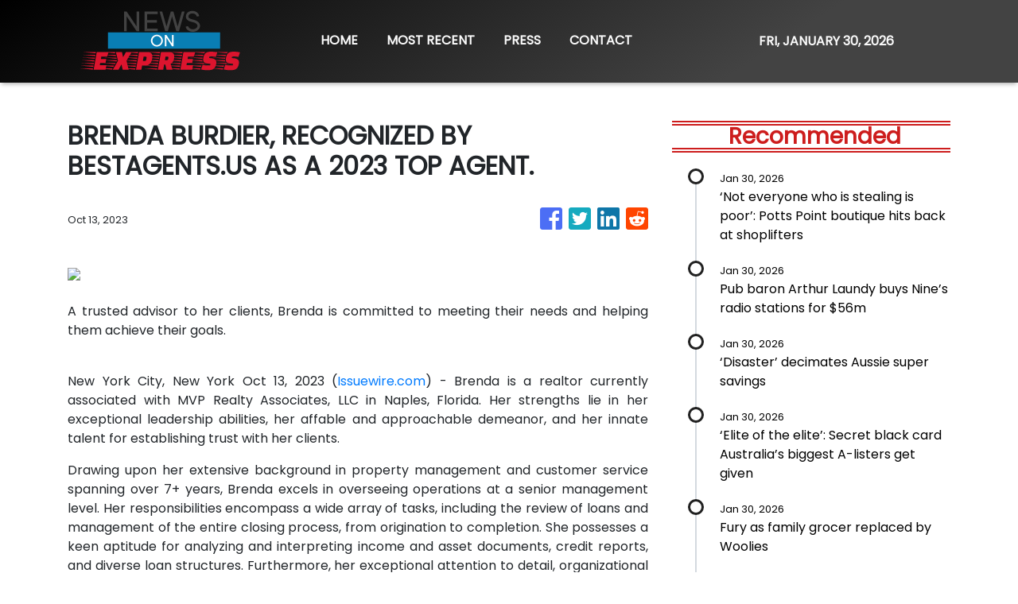

--- FILE ---
content_type: text/html; charset=utf-8
request_url: https://us-central1-vertical-news-network.cloudfunctions.net/get/fetch-include-rss
body_size: 22083
content:
[
  {
    "id": 113163831,
    "title": "‘Not everyone who is stealing is poor’: Potts Point boutique hits back at shoplifters",
    "summary": "In one of Sydney’s most ritzy areas, a fed-up store owner has unleashed over a grim trend plaguing retailers, with his claims going viral.",
    "slug": "not-everyone-who-is-stealing-is-poor-potts-point-boutique-hits-back-at-shoplifters",
    "link": "https://www.news.com.au/finance/business/retail/not-everyone-who-is-stealing-is-poor-potts-point-boutique-hits-back-at-shoplifters/news-story/b65da68c0a2c0676165cfde5d76b3d2c?from=rss-basic",
    "date_published": "2026-01-30T14:04:47.000Z",
    "images": "https://content.api.news/v3/images/bin/7bf98a12539df19c23aabd84227a2bc4?width=320",
    "categories": "353,577,598,1155,1157,1158,1245,1941,1962",
    "img_id": "0",
    "caption": "",
    "country": "Australia",
    "source_type": "rss",
    "source": "news.com.au"
  },
  {
    "id": 113151809,
    "title": "Pub baron Arthur Laundy buys Nine’s radio stations for $56m",
    "summary": "Billionaire Arthur Laundy is the surprise buyer of Nine’s radio stable, after shelling out a whopping $56m for the talkback stations.",
    "slug": "pub-baron-arthur-laundy-buys-nines-radio-stations-for-56m",
    "link": "https://www.news.com.au/finance/business/media/sydney-pub-baron-arthur-laundy-buys-nine-radio/news-story/679e735a5039c2c7e3c67345b3d9dd4e?from=rss-basic",
    "date_published": "2026-01-30T14:04:47.000Z",
    "images": "https://content.api.news/v3/images/bin/5b0f2f3bbe00be4fa853aa86d4189423?width=320",
    "categories": "353,577,598,1155,1157,1158,1245,1941,1962",
    "img_id": "0",
    "caption": "",
    "country": "Australia",
    "source_type": "rss",
    "source": "news.com.au"
  },
  {
    "id": 113131141,
    "title": "‘Disaster’ decimates Aussie super savings",
    "summary": "There are thousands of Australians who have lost savings and may never recover their money.",
    "slug": "disaster-decimates-aussie-super-savings",
    "link": "https://www.news.com.au/finance/its-all-gone-man-devastated-as-1bn-superannuation-collapse-wipes-out-savings/news-story/904d8c2f87d31393557671d184321a92?from=rss-basic",
    "date_published": "2026-01-30T14:04:47.000Z",
    "images": "https://content.api.news/v3/images/bin/386748ab0612f094f17312ace877bed7?width=320",
    "categories": "353,577,598,1155,1157,1158,1245,1941,1962",
    "img_id": "0",
    "caption": "",
    "country": "Australia",
    "source_type": "rss",
    "source": "news.com.au"
  },
  {
    "id": 113076146,
    "title": "‘Elite of the elite’: Secret black card Australia’s biggest A-listers get given",
    "summary": "An insider has revealed the secret black card that only Australia’s most privileged are able to get their rich little hands on.",
    "slug": "elite-of-the-elite-secret-black-card-australias-biggest-alisters-get-given",
    "link": "https://www.news.com.au/finance/culture/australian-culture/elite-of-the-elite-secret-black-card-australias-biggest-alisters-get-given/news-story/904878d857adaf84dbd8d2a68673dbac?from=rss-basic",
    "date_published": "2026-01-30T14:04:47.000Z",
    "images": "https://content.api.news/v3/images/bin/6e3a3f07fafcb096f1ef84756bf7aedd?width=320",
    "categories": "353,577,598,1155,1157,1158,1245,1941,1962",
    "img_id": "0",
    "caption": "",
    "country": "Australia",
    "source_type": "rss",
    "source": "news.com.au"
  },
  {
    "id": 113064079,
    "title": "Fury as family grocer replaced by Woolies",
    "summary": "A popular family-owned supermarket is being kicked out of a shopping centre and replaced by Woolworths, with the supermarket’s boss declaring “loyalty is dead”.",
    "slug": "fury-as-family-grocer-replaced-by-woolies",
    "link": "https://www.news.com.au/finance/business/retail/loyalty-is-dead-fury-as-family-grocer-drakes-booted-and-replaced-by-woolworths-after-20-years/news-story/fb379e45c6bb4cc6e3da6dd6cc8cc0f6?from=rss-basic",
    "date_published": "2026-01-30T14:04:47.000Z",
    "images": "https://content.api.news/v3/images/bin/1250c8ceb7154ed64290d6bef391845e?width=320",
    "categories": "353,577,598,1155,1157,1158,1245,1941,1962",
    "img_id": "0",
    "caption": "",
    "country": "Australia",
    "source_type": "rss",
    "source": "news.com.au"
  },
  {
    "id": 113048189,
    "title": "‘Here we go again’: The inflation fight isn’t over",
    "summary": "The inflation genie has escaped again, prompting experts to warn households face thousands more in costs and interest rate hikes.",
    "slug": "here-we-go-again-the-inflation-fight-isnt-over",
    "link": "https://www.news.com.au/finance/money/spending/cost-of-living-pain-to-worsen-as-key-inflation-figure-sparks-rate-hike-fears/news-story/c74bd48f4cd2a7f4742d10f78e781216?from=rss-basic",
    "date_published": "2026-01-30T14:04:47.000Z",
    "images": "https://content.api.news/v3/images/bin/b4e84d24ec8d7ac9cc0419b32884707a?width=320",
    "categories": "353,577,598,1155,1157,1158,1245,1941,1962",
    "img_id": "0",
    "caption": "",
    "country": "Australia",
    "source_type": "rss",
    "source": "news.com.au"
  },
  {
    "id": 113004957,
    "title": "‘Always by other women’: Aussie CEO reveals gross comments she gets",
    "summary": "A CEO has revealed the grim comments she receives that have absolutely nothing to do with the way she runs her business.",
    "slug": "always-by-other-women-aussie-ceo-reveals-gross-comments-she-gets",
    "link": "https://www.news.com.au/finance/culture/australian-culture/always-by-other-women-aussie-ceo-reveals-gross-comments-she-receives/news-story/7e452ecb1f5c69b3cfe35846c5e6ec3b?from=rss-basic",
    "date_published": "2026-01-30T14:04:47.000Z",
    "images": "https://content.api.news/v3/images/bin/2f03cf852faa5d2f2412c8138b83e81e?width=320",
    "categories": "353,577,598,1155,1157,1158,1245,1941,1962",
    "img_id": "0",
    "caption": "",
    "country": "Australia",
    "source_type": "rss",
    "source": "news.com.au"
  },
  {
    "id": 113004956,
    "title": "Outrage at hate speech double standard after Invasion Day protester calls for ‘white genocide’",
    "summary": "An elderly woman who was verbally abused by an Invasion Day protester says the incident exposed a glaring double standard.",
    "slug": "outrage-at-hate-speech-double-standard-after-invasion-day-protester-calls-for-white-genocide",
    "link": "https://www.news.com.au/finance/culture/australian-culture/outrage-at-hate-speech-double-standard-after-invasion-day-protester-calls-for-white-genocide/news-story/54ff8946a2002736c59dd6adf4211689?from=rss-basic",
    "date_published": "2026-01-30T14:04:47.000Z",
    "images": "https://content.api.news/v3/images/bin/7676f259b9a17e92872a414155948f82?width=320",
    "categories": "353,577,598,1155,1157,1158,1245,1941,1962",
    "img_id": "0",
    "caption": "",
    "country": "Australia",
    "source_type": "rss",
    "source": "news.com.au"
  },
  {
    "id": 113004955,
    "title": "‘She is a copy’: Something odd is happening with the Beckham boys",
    "summary": "Something odd is happening with the Beckham boys – and I’m not talking about Brooklyn refusing to speak to them.",
    "slug": "she-is-a-copy-something-odd-is-happening-with-the-beckham-boys",
    "link": "https://www.news.com.au/finance/culture/australian-culture/she-is-a-copy-something-odd-is-happening-with-the-beckham-boys/news-story/eb0f5c6926550fc9ef2f55999fedc0e4?from=rss-basic",
    "date_published": "2026-01-30T14:04:47.000Z",
    "images": "https://content.api.news/v3/images/bin/2b914fe42ff3d36387a8da9a7a5f3903?width=320",
    "categories": "353,577,598,1155,1157,1158,1245,1941,1962",
    "img_id": "0",
    "caption": "",
    "country": "Australia",
    "source_type": "rss",
    "source": "news.com.au"
  },
  {
    "id": 113004954,
    "title": "CommBank hit by major app outage",
    "summary": "Reports have emerged that Australia’s largest bank has an outage on its banking app, while another bank apologised for payment issues.",
    "slug": "commbank-hit-by-major-app-outage",
    "link": "https://www.news.com.au/finance/money/commonwealth-bank-app-suffers-huge-outage/news-story/db453c1bf36f5df9726ed636adf7c62e?from=rss-basic",
    "date_published": "2026-01-30T14:04:47.000Z",
    "images": "https://content.api.news/v3/images/bin/3b433d5131a923fc62ce66bdfe16e8a9?width=320",
    "categories": "353,577,598,1155,1157,1158,1245,1941,1962",
    "img_id": "0",
    "caption": "",
    "country": "Australia",
    "source_type": "rss",
    "source": "news.com.au"
  },
  {
    "id": 112993844,
    "title": "Brutal $2k blow to household budgets",
    "summary": "Cash-strapped mortgage holders are being warned they may need to find $2192 more a year, as inflation becomes “uncomfortably high”.",
    "slug": "brutal-2k-blow-to-household-budgets",
    "link": "https://www.news.com.au/finance/economy/interest-rates/grim-inflation-reading-for-cashstrapped-mortgage-holders/news-story/10706f16fe3672b681f33eb661ea2dd4?from=rss-basic",
    "date_published": "2026-01-30T14:04:47.000Z",
    "images": "https://content.api.news/v3/images/bin/fa89a1f5f6291bc29ea11da71eaed6ae?width=320",
    "categories": "353,577,598,1155,1157,1158,1245,1941,1962",
    "img_id": "0",
    "caption": "",
    "country": "Australia",
    "source_type": "rss",
    "source": "news.com.au"
  },
  {
    "id": 112982118,
    "title": "AI fuels record job cuts as top firms slash thousands of roles",
    "summary": "AI has triggered the highest workforce cuts since the financial crisis, with one CEO warning government bans may have to be introduced.",
    "slug": "ai-fuels-record-job-cuts-as-top-firms-slash-thousands-of-roles",
    "link": "https://www.news.com.au/finance/work/ai-fuels-record-job-cuts-as-top-firms-slash-thousands-of-roles/news-story/709124ad31cc7d6c61da7f8d500f5ac9?from=rss-basic",
    "date_published": "2026-01-30T14:04:47.000Z",
    "images": "https://content.api.news/v3/images/bin/201f364c7f99f0258f1381efdacf10ad?width=320",
    "categories": "353,577,598,1155,1157,1158,1245,1941,1962",
    "img_id": "0",
    "caption": "",
    "country": "Australia",
    "source_type": "rss",
    "source": "news.com.au"
  },
  {
    "id": 112982117,
    "title": "Aussie dollar skyrockets in global madness",
    "summary": "The Australian dollar has rocketed to its highest level since February 2023 amid chaotic global financial movement.",
    "slug": "aussie-dollar-skyrockets-in-global-madness",
    "link": "https://www.news.com.au/finance/economy/interest-rates/mortgage-holders-warned-make-or-break-inflation-figure-could-trigger-multiple-interest-rate-rises/news-story/1361c251c797a09537a64f8e57baa7d1?from=rss-basic",
    "date_published": "2026-01-30T14:04:47.000Z",
    "images": "https://content.api.news/v3/images/bin/3558fb8d41c6344d22468633c932efbf?width=320",
    "categories": "353,577,598,1155,1157,1158,1245,1941,1962",
    "img_id": "0",
    "caption": "",
    "country": "Australia",
    "source_type": "rss",
    "source": "news.com.au"
  },
  {
    "id": 112946325,
    "title": "What Australians are ditching in 2026 after overspending regret",
    "summary": "One in 3 Australians feel guilty about their 2025 spending as new research reveals the nation’s top financial priority has shifted in an “unexpected” direction.",
    "slug": "what-australians-are-ditching-in-2026-after-overspending-regret",
    "link": "https://www.news.com.au/finance/money/spending/what-australians-are-ditching-in-2026-after-overspending-regret/news-story/e0dcbd7d9b99bdc8bb5289ee9a46effe?from=rss-basic",
    "date_published": "2026-01-30T14:04:47.000Z",
    "images": "https://content.api.news/v3/images/bin/5913a3e1db14b49f601d885d1f879725?width=320",
    "categories": "353,577,598,1155,1157,1158,1245,1941,1962",
    "img_id": "0",
    "caption": "",
    "country": "Australia",
    "source_type": "rss",
    "source": "news.com.au"
  },
  {
    "id": 112945305,
    "title": "‘F*** your flag’: Man tells couple at Australia Day picnic ‘I hope the white genocide does happen’",
    "summary": "A man in an Aboriginal flag T-shirt has been filmed telling a woman attending an Australia Day event “I hope the white genocide does happen” in a foul-mouthed tirade.",
    "slug": "f-your-flag-man-tells-couple-at-australia-day-picnic-i-hope-the-white-genocide-does-happen",
    "link": "https://www.news.com.au/finance/culture/australian-culture/f-your-flag-man-tells-couple-at-australia-day-picnic-i-hope-the-white-genocide-does-happen/news-story/82faa099359e05182e483fb785c0125f?from=rss-basic",
    "date_published": "2026-01-30T14:04:47.000Z",
    "images": "https://content.api.news/v3/images/bin/3df2059c52fc9c1da70a351c568d54d6?width=320",
    "categories": "353,577,598,1155,1157,1158,1245,1941,1962",
    "img_id": "0",
    "caption": "",
    "country": "Australia",
    "source_type": "rss",
    "source": "news.com.au"
  },
  {
    "id": 112934523,
    "title": "‘What?’: Gross response to Aussie astronaut",
    "summary": "Our first-ever qualified female astronaut Katherine Bennell-Pegg being crowned Australian of the Year has sparked backlash, exposing a depressing norm.",
    "slug": "what-gross-response-to-aussie-astronaut",
    "link": "https://www.news.com.au/finance/culture/australian-culture/what-is-the-go-gross-response-to-2026-australian-of-the-year-katherine-bennellpegg/news-story/3c30bb12febcdd8fdd2f5f573b6b25fc?from=rss-basic",
    "date_published": "2026-01-30T14:04:47.000Z",
    "images": "https://content.api.news/v3/images/bin/99468838dd5d331d8c5329d0213fc1db?width=320",
    "categories": "353,577,598,1155,1157,1158,1245,1941,1962",
    "img_id": "0",
    "caption": "",
    "country": "Australia",
    "source_type": "rss",
    "source": "news.com.au"
  },
  {
    "id": 112924289,
    "title": "‘Are we in India?’: NSW Premier Chris Minns celebrates ‘Happy India Republic Day’ on January 26",
    "summary": "NSW Premier Chris Minns has been roasted for celebrating “India Republic Day” before Australia Day on January 26.",
    "slug": "are-we-in-india-nsw-premier-chris-minns-celebrates-happy-india-republic-day-on-january-26",
    "link": "https://www.news.com.au/finance/culture/australian-culture/are-we-in-india-nsw-premier-chris-minns-celebrates-happy-india-republic-day-on-january-26/news-story/117fc084d914e9dd3dc6f0429e144f60?from=rss-basic",
    "date_published": "2026-01-30T14:04:47.000Z",
    "images": "https://content.api.news/v3/images/bin/60cf880a08d2abe4265aea579bd5cbbb?width=320",
    "categories": "353,577,598,1155,1157,1158,1245,1941,1962",
    "img_id": "0",
    "caption": "",
    "country": "Australia",
    "source_type": "rss",
    "source": "news.com.au"
  },
  {
    "id": 112912160,
    "title": "‘A child colony’: Katter reignites republic debate",
    "summary": "A veteran politician has launched a scathing attack on Australia’s ties to the British monarchy, declaring the nation must stop being “sycophantic to England” and grow up.",
    "slug": "a-child-colony-katter-reignites-republic-debate",
    "link": "https://www.news.com.au/finance/culture/australian-culture/still-treating-ourselves-as-a-colony-bob-katter-fires-up-republic-debate/news-story/93fa748559eb0c92fd754b23d2bc29ec?from=rss-basic",
    "date_published": "2026-01-30T14:04:47.000Z",
    "images": "https://content.api.news/v3/images/bin/4ad7249f67a087535330941c3c3ba28d?width=320",
    "categories": "353,577,598,1155,1157,1158,1245,1941,1962",
    "img_id": "0",
    "caption": "",
    "country": "Australia",
    "source_type": "rss",
    "source": "news.com.au"
  },
  {
    "id": 112892781,
    "title": "‘Idyllic vision’: Stunning 4K footage of Australia in the 1960s used to entice migrants",
    "summary": "Remarkable footage showcasing daily life in Australia in the 1960s — used as a ‘marketing tool’ to attract mostly British migrants — has been restored in 4K.",
    "slug": "idyllic-vision-stunning-4k-footage-of-australia-in-the-1960s-used-to-entice-migrants",
    "link": "https://www.news.com.au/finance/culture/australian-culture/idyllic-vision-stunning-4k-footage-of-australia-in-the-1960s-used-to-entice-migrants/news-story/c361d02f2cd90e0adcba8cf2476412d2?from=rss-basic",
    "date_published": "2026-01-30T14:04:47.000Z",
    "images": "https://content.api.news/v3/images/bin/d760be7e5ad105d2c480a3c4f884e4d1?width=320",
    "categories": "353,577,598,1155,1157,1158,1245,1941,1962",
    "img_id": "0",
    "caption": "",
    "country": "Australia",
    "source_type": "rss",
    "source": "news.com.au"
  },
  {
    "id": 112892780,
    "title": "The Aussie jobs most at risk from AI as CEOs weigh in on the future of work",
    "summary": "Australia’s CEOs have revealed the job category they think will be slashed as their companies adopt AI over the next few years.",
    "slug": "the-aussie-jobs-most-at-risk-from-ai-as-ceos-weigh-in-on-the-future-of-work",
    "link": "https://www.news.com.au/finance/work/at-work/the-aussie-jobs-most-at-risk-from-ai-as-ceos-weigh-in-on-the-future-of-work/news-story/4beaa10b6affb4eaeec5aea911b6c101?from=rss-basic",
    "date_published": "2026-01-30T14:04:47.000Z",
    "images": "https://content.api.news/v3/images/bin/94ad3f39ee59d5e8377beb930c20edd3?width=320",
    "categories": "353,577,598,1155,1157,1158,1245,1941,1962",
    "img_id": "0",
    "caption": "",
    "country": "Australia",
    "source_type": "rss",
    "source": "news.com.au"
  },
  {
    "id": 112850543,
    "title": "Aussies share their honest views on the nation",
    "summary": "Australia Day is here and news.com.au has hit the streets to see how Aussies are really feeling today.",
    "slug": "aussies-share-their-honest-views-on-the-nation",
    "link": "https://www.news.com.au/finance/culture/australian-culture/aussies-share-their-honest-views-on-the-nation/news-story/2f561d9d24f134526afb83088297a0f0?from=rss-basic",
    "date_published": "2026-01-30T14:04:47.000Z",
    "images": "https://content.api.news/v3/images/bin/61d560647d36d8cf3879816a3a60fab4?width=320",
    "categories": "353,577,598,1155,1157,1158,1245,1941,1962",
    "img_id": "0",
    "caption": "",
    "country": "Australia",
    "source_type": "rss",
    "source": "news.com.au"
  },
  {
    "id": 112850542,
    "title": "The ‘most successful’ word in Aus history",
    "summary": "This word rose to popularity from out of nowhere and became embedded in Aussie culture. An OAM recipient says it is the most successful word in Australian history.",
    "slug": "the-most-successful-word-in-aus-history",
    "link": "https://www.news.com.au/finance/culture/australian-culture/is-this-the-most-successful-australian-word-in-history/news-story/25e9ecc7ff3b180842139946c164319f?from=rss-basic",
    "date_published": "2026-01-30T14:04:47.000Z",
    "images": "https://content.api.news/v3/images/bin/270845f72e71bbc97b566d68d1b1eb6b?width=320",
    "categories": "353,577,598,1155,1157,1158,1245,1941,1962",
    "img_id": "0",
    "caption": "",
    "country": "Australia",
    "source_type": "rss",
    "source": "news.com.au"
  },
  {
    "id": 112837989,
    "title": "‘Unreal’: Farmer’s huge Australia Day tribute stuns Aussies",
    "summary": "A South Australian farmer has turned heads after unveiling a massive tribute to the nation in his family’s paddock.",
    "slug": "unreal-farmers-huge-australia-day-tribute-stuns-aussies",
    "link": "https://www.news.com.au/finance/culture/australian-culture/unreal-farmers-huge-australia-day-tribute-stuns-aussies/news-story/61157aaf2a37cb2325446da80a8b5f2a?from=rss-basic",
    "date_published": "2026-01-30T14:04:47.000Z",
    "images": "https://content.api.news/v3/images/bin/a7bdf85f51f54465a840feea948e7fc1?width=320",
    "categories": "353,577,598,1155,1157,1158,1245,1941,1962",
    "img_id": "0",
    "caption": "",
    "country": "Australia",
    "source_type": "rss",
    "source": "news.com.au"
  },
  {
    "id": 112818269,
    "title": "‘F***ing great’: Karl blasts ‘woke’ Aussies",
    "summary": "Karl Stefanovic has launched a defence of Australia Day, declaring Australia a “f***ing great country,” blasting “woke” culture.",
    "slug": "fing-great-karl-blasts-woke-aussies",
    "link": "https://www.news.com.au/finance/culture/australian-culture/australia-is-a-fing-great-country-karl-stefanovic-slams-woke-culture/news-story/265b78f80f6759b542f0d883cc0f1cf0?from=rss-basic",
    "date_published": "2026-01-30T14:04:47.000Z",
    "images": "https://content.api.news/v3/images/bin/026e76b6587058643079f7838abcd4cc?width=320",
    "categories": "353,577,598,1155,1157,1158,1245,1941,1962",
    "img_id": "0",
    "caption": "",
    "country": "Australia",
    "source_type": "rss",
    "source": "news.com.au"
  },
  {
    "id": 112741930,
    "title": "Pauline Hanson defends ‘crude’ new movie",
    "summary": "Pauline Hanson has defended her new movie-length cartoon against “cancel culture”, after a scathing report revealed wild details of the animation.",
    "slug": "pauline-hanson-defends-crude-new-movie",
    "link": "https://www.news.com.au/finance/culture/inside-parliament/pauline-hanson-defends-crude-movielength-cartoon-after-scathing-report/news-story/b7f29ec2309fc7b7825dd87ef759cb58?from=rss-basic",
    "date_published": "2026-01-30T14:04:47.000Z",
    "images": "https://content.api.news/v3/images/bin/98e3835a8b7d56ad303d5bcb70aa2855?width=320",
    "categories": "353,577,598,1155,1157,1158,1245,1941,1962",
    "img_id": "0",
    "caption": "",
    "country": "Australia",
    "source_type": "rss",
    "source": "news.com.au"
  },
  {
    "id": 112731705,
    "title": "Littleproud refuses to answer question 5 times",
    "summary": "Nationals leader David Littleproud has repeatedly refused to answer a question about a reported “unhinged” demand he made to the Opposition Leader.",
    "slug": "littleproud-refuses-to-answer-question-5-times",
    "link": "https://www.news.com.au/finance/culture/inside-parliament/nationals-leader-david-littleproud-hounded-over-sussan-ley-phone-call-in-tense-interview/news-story/556dc0c5856e6c19131a33966149f284?from=rss-basic",
    "date_published": "2026-01-30T14:04:47.000Z",
    "images": "https://content.api.news/v3/images/bin/008bd4e553ed29aed848f7526939f2c5?width=320",
    "categories": "353,577,598,1155,1157,1158,1245,1941,1962",
    "img_id": "0",
    "caption": "",
    "country": "Australia",
    "source_type": "rss",
    "source": "news.com.au"
  },
  {
    "id": 112647784,
    "title": "Is Australia’s iron ore boom about to come to an end?",
    "summary": "Analysts have been calling the end of the iron ore boom for years. But is it now finally coming to an end?",
    "slug": "is-australias-iron-ore-boom-about-to-come-to-an-end",
    "link": "https://www.news.com.au/finance/business/mining/is-australias-iron-ore-boom-about-to-end/news-story/53d0b9689bdf16cae205196cf55a6b4e?from=rss-basic",
    "date_published": "2026-01-30T14:04:47.000Z",
    "images": "https://content.api.news/v3/images/bin/5f0a431a07bb8be1206f78dd443db576?width=320",
    "categories": "353,577,598,1155,1157,1158,1245,1941,1962",
    "img_id": "0",
    "caption": "",
    "country": "Australia",
    "source_type": "rss",
    "source": "news.com.au"
  },
  {
    "id": 112621028,
    "title": "Uni slammed over name change move",
    "summary": "A major Australian university has sparked backlash after quietly setting up a committee to handle a possible name change.",
    "slug": "uni-slammed-over-name-change-move",
    "link": "https://www.news.com.au/finance/culture/australian-culture/australians-dont-want-to-see-it-james-cook-uni-slammed-over-name-change-committee/news-story/74cc5ce81f1770ed82fce669e87e7b74?from=rss-basic",
    "date_published": "2026-01-30T14:04:47.000Z",
    "images": "https://content.api.news/v3/images/bin/8e95547eb74d6f1c1a52ae4f3e2c453a?width=320",
    "categories": "353,577,598,1155,1157,1158,1245,1941,1962",
    "img_id": "0",
    "caption": "",
    "country": "Australia",
    "source_type": "rss",
    "source": "news.com.au"
  },
  {
    "id": 112528630,
    "title": "Gold hits record high as miners lift ASX",
    "summary": "Miners and tech stocks have driven the ASX to a modest gain despite banking sector falls, as gold hits record highs.",
    "slug": "gold-hits-record-high-as-miners-lift-asx",
    "link": "https://www.news.com.au/finance/markets/australian-markets/gold-and-tech-stocks-surge-to-lift-asx-despite-widespread-market-falls/news-story/175051aa470baee2fdd9054430bd915a?from=rss-basic",
    "date_published": "2026-01-30T14:04:47.000Z",
    "images": "https://content.api.news/v3/images/bin/d44e36e3f27e374673c892a406bdf67e?width=320",
    "categories": "353,577,598,1155,1157,1158,1245,1941,1962",
    "img_id": "0",
    "caption": "",
    "country": "Australia",
    "source_type": "rss",
    "source": "news.com.au"
  },
  {
    "id": 112508211,
    "title": "Labor tight-lipped amid China trade threat",
    "summary": "Tim Ayres has remained tight-lipped on the possibility of a new trade clash with China after steel manufacturers called for tariffs and quotas.",
    "slug": "labor-tightlipped-amid-china-trade-threat",
    "link": "https://www.news.com.au/finance/tim-ayres-tightlipped-over-china-trade-threat-as-steel-dumping-allegation-probed/news-story/43ee5b3a173337228cece87226c5d250?from=rss-basic",
    "date_published": "2026-01-30T14:04:47.000Z",
    "images": "https://content.api.news/v3/images/bin/dc1d905a6e591e957c2a160a1d5bcc1d?width=320",
    "categories": "353,577,598,1155,1157,1158,1245,1941,1962",
    "img_id": "0",
    "caption": "",
    "country": "Australia",
    "source_type": "rss",
    "source": "news.com.au"
  },
  {
    "id": 113212463,
    "title": "Trump Picks Kevin Warsh as Fed Chair",
    "summary": "If confirmed by the Senate, Kevin M. Warsh, a former governor at the central bank, will replace Jerome H. Powell, whose term as chair ends in May.",
    "slug": "trump-picks-kevin-warsh-as-fed-chair",
    "link": "https://www.nytimes.com/2026/01/30/us/politics/trump-fed-chair-kevin-hassett.html",
    "date_published": "2026-01-30T12:21:03.000Z",
    "images": "https://static01.nyt.com/images/2025/12/01/multimedia/00dc-fed-chair-warsh-pckb/00dc-fed-chair-warsh-pckb-mediumSquareAt3X.jpg",
    "categories": "353,577,598,1155,1157,1158,1245,1941,1962",
    "img_id": "0",
    "caption": "",
    "country": "United States",
    "source_type": "rss",
    "source": "New York Times"
  },
  {
    "id": 113166741,
    "title": "‘Tragic’: Aus schools move to ban e-bikes",
    "summary": "Schools across Australia are moving to ban e-bikes over critical safety issues as our politicians continue to largely ignore the issue.",
    "slug": "tragic-aus-schools-move-to-ban-ebikes",
    "link": "https://www.news.com.au/technology/motoring/on-the-road/tragic-aussie-schools-move-to-ban-ebikes/news-story/6e075b74e57509ac077464e19dd044f2?from=rss-basic",
    "date_published": "2026-01-30T10:01:07.000Z",
    "images": "https://content.api.news/v3/images/bin/5742747b138d96d958e004a9dcc9f4ac?width=320",
    "categories": "3492,4637,1005,1432,1436,2688,3484,3493,3552,3563,3566,4645,4654,4671,4728,4743,4751,4752,4758,4771,4772,4779,4780,4794,4795,4796,4797",
    "img_id": "0",
    "caption": "",
    "country": "Australia",
    "source_type": "rss",
    "source": "news.com.au"
  },
  {
    "id": 113154844,
    "title": "Travel apocalypse coming to Aus",
    "summary": "A huge international shift in the way we travel is coming to Australia and it is set to change our roads forever.",
    "slug": "travel-apocalypse-coming-to-aus",
    "link": "https://www.news.com.au/technology/motoring/motoring-news/waymo-gears-up-for-aus-debut/news-story/c695331f9cc10faeed52eb435749eb90?from=rss-basic",
    "date_published": "2026-01-30T10:01:07.000Z",
    "images": "https://content.api.news/v3/images/bin/d5fe0f42842d8a2e9d5b86c3c8c38b7f?width=320",
    "categories": "3492,4637,1005,1432,1436,2688,3484,3493,3552,3563,3566,4645,4654,4671,4728,4743,4751,4752,4758,4771,4772,4779,4780,4794,4795,4796,4797",
    "img_id": "0",
    "caption": "",
    "country": "Australia",
    "source_type": "rss",
    "source": "news.com.au"
  },
  {
    "id": 113154843,
    "title": "New threat to towns cut off by floods",
    "summary": "Residents in one Aussie state already smashed by floods and heavy rain are getting no respite as a new threat heads their way.",
    "slug": "new-threat-to-towns-cut-off-by-floods",
    "link": "https://www.news.com.au/technology/environment/locals-on-high-alert-as-tropical-cyclone-threatens-to-smash-far-north-queensland/news-story/7c5be2939c07deb311c52eb762ff9ba5?from=rss-basic",
    "date_published": "2026-01-30T10:01:07.000Z",
    "images": "https://content.api.news/v3/images/bin/3fb72b2c8953cd4bafeef37347eabf99?width=320",
    "categories": "3492,4637,1005,1432,1436,2688,3484,3493,3552,3563,3566,4645,4654,4671,4728,4743,4751,4752,4758,4771,4772,4779,4780,4794,4795,4796,4797",
    "img_id": "0",
    "caption": "",
    "country": "Australia",
    "source_type": "rss",
    "source": "news.com.au"
  },
  {
    "id": 113100913,
    "title": "Possibly habitable ‘Earth-like’ planet found",
    "summary": "Australian researchers have made a discovery of a potentially habitable planet 150 light years away - but there’s a catch to the conditions on the Earth-like twin.",
    "slug": "possibly-habitable-earthlike-planet-found",
    "link": "https://www.news.com.au/technology/science/space/australian-astronomers-discover-potentially-habitable-earthlike-planet-150-light-years-away/news-story/103baf3bc8afb36eea14a9b5eb2382c9?from=rss-basic",
    "date_published": "2026-01-30T10:01:07.000Z",
    "images": "https://content.api.news/v3/images/bin/8f7f8283f804dac34c9e01901d9080ec?width=320",
    "categories": "3492,4637,1005,1432,1436,2688,3484,3493,3552,3563,3566,4645,4654,4671,4728,4743,4751,4752,4758,4771,4772,4779,4780,4794,4795,4796,4797",
    "img_id": "0",
    "caption": "",
    "country": "Australia",
    "source_type": "rss",
    "source": "news.com.au"
  },
  {
    "id": 113091491,
    "title": "Desperate Toyota response to theft surge",
    "summary": "What’s old is new again, as one of the 1990s most recognisable items has again become a must-have 30 years later.",
    "slug": "desperate-toyota-response-to-theft-surge",
    "link": "https://www.news.com.au/technology/motoring/on-the-road/toyota-fights-back-against-theft-crisis-with-new-security-device-for-its-cars/news-story/0c5c0d7cc587665fc317c4550ee85cac?from=rss-basic",
    "date_published": "2026-01-30T10:01:07.000Z",
    "images": "https://content.api.news/v3/images/bin/c279dffbd9c31316967addb9cebaebdd?width=320",
    "categories": "3492,4637,1005,1432,1436,2688,3484,3493,3552,3563,3566,4645,4654,4671,4728,4743,4751,4752,4758,4771,4772,4779,4780,4794,4795,4796,4797",
    "img_id": "0",
    "caption": "",
    "country": "Australia",
    "source_type": "rss",
    "source": "news.com.au"
  },
  {
    "id": 113091490,
    "title": "Calls blocked for thousands of iPhone users",
    "summary": "Thousands of Telstra iPhone users have been left unable to make calls and send texts this week due to an issue with the latest software update.",
    "slug": "calls-blocked-for-thousands-of-iphone-users",
    "link": "https://www.news.com.au/technology/gadgets/mobile-phones/iphone-users-cut-off-from-telstra-network-after-latest-apple-software-update/news-story/ade0c1199de6e87e24429bca94e73338?from=rss-basic",
    "date_published": "2026-01-30T10:01:07.000Z",
    "images": "https://content.api.news/v3/images/bin/6efac9337bdeb2a6bc057ea16a4c1474?width=320",
    "categories": "3492,4637,1005,1432,1436,2688,3484,3493,3552,3563,3566,4645,4654,4671,4728,4743,4751,4752,4758,4771,4772,4779,4780,4794,4795,4796,4797",
    "img_id": "0",
    "caption": "",
    "country": "Australia",
    "source_type": "rss",
    "source": "news.com.au"
  },
  {
    "id": 113079147,
    "title": "Crippling heatwave strikes again",
    "summary": "Multiple emergency alerts have been issued for one Aussie state as an insufferable and record-smashing heatwave continues to drag its heels across much of the country.",
    "slug": "crippling-heatwave-strikes-again",
    "link": "https://www.news.com.au/technology/environment/very-significant-heatwave-states-on-high-alert-as-recordbreaking-temperatures-soar/news-story/4be940db97c441333fa522fcbc337ba2?from=rss-basic",
    "date_published": "2026-01-30T10:01:07.000Z",
    "images": "https://content.api.news/v3/images/bin/530cc8fa258bcc178501a84f86027561?width=320",
    "categories": "3492,4637,1005,1432,1436,2688,3484,3493,3552,3563,3566,4645,4654,4671,4728,4743,4751,4752,4758,4771,4772,4779,4780,4794,4795,4796,4797",
    "img_id": "0",
    "caption": "",
    "country": "Australia",
    "source_type": "rss",
    "source": "news.com.au"
  },
  {
    "id": 113067141,
    "title": "‘First ever’: Musk hit by fresh setback",
    "summary": "Elon Musk has taken a major tumble as his interests suffer amid major changes in his controversial businesses.",
    "slug": "first-ever-musk-hit-by-fresh-setback",
    "link": "https://www.news.com.au/technology/motoring/tesla-hit-by-first-revenue-fall-as-it-pivots-to-ai-and-robotics/news-story/f1e5cfa66fcd16ed91a2d3682c3b5bda?from=rss-basic",
    "date_published": "2026-01-30T10:01:07.000Z",
    "images": "https://content.api.news/v3/images/bin/5d1cb136a26818154b1c659030306230?width=320",
    "categories": "3492,4637,1005,1432,1436,2688,3484,3493,3552,3563,3566,4645,4654,4671,4728,4743,4751,4752,4758,4771,4772,4779,4780,4794,4795,4796,4797",
    "img_id": "0",
    "caption": "",
    "country": "Australia",
    "source_type": "rss",
    "source": "news.com.au"
  },
  {
    "id": 113067140,
    "title": "Legendary V8 returns to Aus",
    "summary": "This car giant has backflipped on green driving to deliver one of the wildest cars on the road.",
    "slug": "legendary-v8-returns-to-aus",
    "link": "https://www.news.com.au/technology/motoring/motoring-news/mercedes-to-build-v8-c63-amg-successor/news-story/bd2b23b89ca6758743d0bef56edbfb40?from=rss-basic",
    "date_published": "2026-01-30T10:01:07.000Z",
    "images": "https://content.api.news/v3/images/bin/d6b5f7b068bf37cbd2757ac351c533d8?width=320",
    "categories": "3492,4637,1005,1432,1436,2688,3484,3493,3552,3563,3566,4645,4654,4671,4728,4743,4751,4752,4758,4771,4772,4779,4780,4794,4795,4796,4797",
    "img_id": "0",
    "caption": "",
    "country": "Australia",
    "source_type": "rss",
    "source": "news.com.au"
  },
  {
    "id": 113032476,
    "title": "Putin’s commanders tie half-naked soldier accused of desertion to tree in brutal torture footage",
    "summary": "Jarring video footage reportedly shows a pair of Russian soldiers tied to a tree and tortured by their own commanders.",
    "slug": "putins-commanders-tie-halfnaked-soldier-accused-of-desertion-to-tree-in-brutal-torture-footage",
    "link": "https://www.news.com.au/technology/innovation/military/putins-commanders-tie-halfnaked-soldier-accused-of-desertion-to-tree-in-brutal-torture-footage/news-story/30f9368c7b21e1576885083759657fbb?from=rss-basic",
    "date_published": "2026-01-30T10:01:07.000Z",
    "images": "https://content.api.news/v3/images/bin/38380d8c20c02e44c193483dd8560b25?width=320",
    "categories": "3492,4637,1005,1432,1436,2688,3484,3493,3552,3563,3566,4645,4654,4671,4728,4743,4751,4752,4758,4771,4772,4779,4780,4794,4795,4796,4797",
    "img_id": "0",
    "caption": "",
    "country": "Australia",
    "source_type": "rss",
    "source": "news.com.au"
  },
  {
    "id": 113007208,
    "title": "Users blast TikTok for ‘censoring’ Minneapolis shooting videos",
    "summary": "TikTok users have accused the app’s new US owners of censoring political content and videos as the fallout from the Minneapolis shooting intensifies.",
    "slug": "users-blast-tiktok-for-censoring-minneapolis-shooting-videos",
    "link": "https://www.news.com.au/technology/online/social/users-blast-tiktok-for-censoring-minneapolis-shooting-videos/news-story/e7c31ddfb97640662b8fb02983439ff8?from=rss-basic",
    "date_published": "2026-01-30T10:01:07.000Z",
    "images": "https://content.api.news/v3/images/bin/1e9abecda1037c522ee67e6be1692345?width=320",
    "categories": "3492,4637,1005,1432,1436,2688,3484,3493,3552,3563,3566,4645,4654,4671,4728,4743,4751,4752,4758,4771,4772,4779,4780,4794,4795,4796,4797",
    "img_id": "0",
    "caption": "",
    "country": "Australia",
    "source_type": "rss",
    "source": "news.com.au"
  },
  {
    "id": 112996899,
    "title": "Owning a Tesla will never be the same",
    "summary": "Elon Musk has announced a radical new decision, stripping away customer choice as he chases his trillion-dollar performance target.",
    "slug": "owning-a-tesla-will-never-be-the-same",
    "link": "https://www.news.com.au/technology/motoring/on-the-road/tesla-scraps-oneoff-payment-for-full-selfdriving-in-major-subscription-push/news-story/455c55659f967f6f859fee621273373d?from=rss-basic",
    "date_published": "2026-01-30T10:01:07.000Z",
    "images": "https://content.api.news/v3/images/bin/7a03732dbfd21a6b80a5443195227933?width=320",
    "categories": "3492,4637,1005,1432,1436,2688,3484,3493,3552,3563,3566,4645,4654,4671,4728,4743,4751,4752,4758,4771,4772,4779,4780,4794,4795,4796,4797",
    "img_id": "0",
    "caption": "",
    "country": "Australia",
    "source_type": "rss",
    "source": "news.com.au"
  },
  {
    "id": 112996898,
    "title": "‘Tough pill’: Towns fume over Sydney rubbish",
    "summary": "There is outrage over plans to develop waste-to-energy incinerators in four small towns to deal with Sydney’s rubbish problem.",
    "slug": "tough-pill-towns-fume-over-sydney-rubbish",
    "link": "https://www.news.com.au/technology/environment/tough-pill-to-swallow-towns-kick-up-stink-over-plan-to-dump-sydney-rubbish/news-story/9f2f51c7be605a566fb6d5f56c47be5b?from=rss-basic",
    "date_published": "2026-01-30T10:01:07.000Z",
    "images": "https://content.api.news/v3/images/bin/de370b322a2b634d98be039bd239f3e2?width=320",
    "categories": "3492,4637,1005,1432,1436,2688,3484,3493,3552,3563,3566,4645,4654,4671,4728,4743,4751,4752,4758,4771,4772,4779,4780,4794,4795,4796,4797",
    "img_id": "0",
    "caption": "",
    "country": "Australia",
    "source_type": "rss",
    "source": "news.com.au"
  },
  {
    "id": 112996897,
    "title": "‘Much-loved’ grandmother and grandson killed in New Zealand landslide named",
    "summary": "A “beloved” 10-year-old boy and his 71-year-old grandmother killed in a horror landslide in New Zealand have been pictured for the first time.",
    "slug": "muchloved-grandmother-and-grandson-killed-in-new-zealand-landslide-named",
    "link": "https://www.news.com.au/technology/environment/muchloved-grandmother-and-grandson-killed-in-new-zealand-landslide-named/news-story/88e84ad88629b09275386e311a5c721f?from=rss-basic",
    "date_published": "2026-01-30T10:01:07.000Z",
    "images": "https://content.api.news/v3/images/bin/4a9bec56cd345c5bee42d5d1aef53b57?width=320",
    "categories": "3492,4637,1005,1432,1436,2688,3484,3493,3552,3563,3566,4645,4654,4671,4728,4743,4751,4752,4758,4771,4772,4779,4780,4794,4795,4796,4797",
    "img_id": "0",
    "caption": "",
    "country": "Australia",
    "source_type": "rss",
    "source": "news.com.au"
  },
  {
    "id": 112996896,
    "title": "Massive car brand in Aus in real trouble",
    "summary": "Two of Australia’s most popular vehicles are under scrutiny over an unexpected claim.",
    "slug": "massive-car-brand-in-aus-in-real-trouble",
    "link": "https://www.news.com.au/technology/motoring/isuzu-faces-federal-court-class-action-over-alleged-emissions-defeat-devices/news-story/e5b30e011f9c7c5fd39847c6b0ee7fd9?from=rss-basic",
    "date_published": "2026-01-30T10:01:07.000Z",
    "images": "https://content.api.news/v3/images/bin/95ff6a87e83c814b95052775d7cc0d61?width=320",
    "categories": "3492,4637,1005,1432,1436,2688,3484,3493,3552,3563,3566,4645,4654,4671,4728,4743,4751,4752,4758,4771,4772,4779,4780,4794,4795,4796,4797",
    "img_id": "0",
    "caption": "",
    "country": "Australia",
    "source_type": "rss",
    "source": "news.com.au"
  },
  {
    "id": 112996895,
    "title": "North Korea to unveil ‘next-stage’ nuclear plans",
    "summary": "Kim Jong-un has warned North Korea will unveil plans to bolster his nuclear forces after a test-firing of a “large-caliber” multiple rocket launcher.",
    "slug": "north-korea-to-unveil-nextstage-nuclear-plans",
    "link": "https://www.news.com.au/technology/innovation/military/kim-jongun-warns-north-korea-will-soon-unveil-nextstage-nuclear-plans/news-story/bcb78ec16cf5f91a6e3f0ebafb5066b1?from=rss-basic",
    "date_published": "2026-01-30T10:01:07.000Z",
    "images": "https://content.api.news/v3/images/bin/c05a72253bf95749fe5ebad57f25e2fb?width=320",
    "categories": "3492,4637,1005,1432,1436,2688,3484,3493,3552,3563,3566,4645,4654,4671,4728,4743,4751,4752,4758,4771,4772,4779,4780,4794,4795,4796,4797",
    "img_id": "0",
    "caption": "",
    "country": "Australia",
    "source_type": "rss",
    "source": "news.com.au"
  },
  {
    "id": 112986836,
    "title": "‘Doomsday Clock’ moves closer to midnight,",
    "summary": "Scientists issue their most dire warning yet as the world hurtles toward a point of no return.",
    "slug": "doomsday-clock-moves-closer-to-midnight",
    "link": "https://www.news.com.au/technology/science/armageddon-doomsday-clock-moves-closer-to-midnight-a-year-into-trump-term/news-story/3aa1f12410c26434a64a82e519405142?from=rss-basic",
    "date_published": "2026-01-30T10:01:07.000Z",
    "images": "https://content.api.news/v3/images/bin/1290f89c296d0342281296947f34a743?width=320",
    "categories": "3492,4637,1005,1432,1436,2688,3484,3493,3552,3563,3566,4645,4654,4671,4728,4743,4751,4752,4758,4771,4772,4779,4780,4794,4795,4796,4797",
    "img_id": "0",
    "caption": "",
    "country": "Australia",
    "source_type": "rss",
    "source": "news.com.au"
  },
  {
    "id": 112986835,
    "title": "‘Delay’: Cops’ urgent warning for Aussie iPhone users",
    "summary": "Police have issued an urgent warning amid reports some iPhone users are experiencing a delay in connecting to emergency services.",
    "slug": "delay-cops-urgent-warning-for-aussie-iphone-users",
    "link": "https://www.news.com.au/technology/gadgets/mobile-phones/aussies-with-older-iphones-urged-to-update-amid-natural-disaster-season/news-story/5eeff6ebcbe1bd0d7a2c2f69f656e583?from=rss-basic",
    "date_published": "2026-01-30T10:01:07.000Z",
    "images": "https://content.api.news/v3/images/bin/8eef12852656435d5b751bf5e8a4e5ba?width=320",
    "categories": "3492,4637,1005,1432,1436,2688,3484,3493,3552,3563,3566,4645,4654,4671,4728,4743,4751,4752,4758,4771,4772,4779,4780,4794,4795,4796,4797",
    "img_id": "0",
    "caption": "",
    "country": "Australia",
    "source_type": "rss",
    "source": "news.com.au"
  },
  {
    "id": 112986834,
    "title": "‘Not safe’: Small town cut off from water",
    "summary": "A small town in the midst of a raging bushfire has lost its water supply and what’s left has been deemed unsafe to drink.",
    "slug": "not-safe-small-town-cut-off-from-water",
    "link": "https://www.news.com.au/technology/environment/victorian-towns-evacuated-as-bushfires-rage-heatwave-spreads-across-aus/news-story/6accccaf5aa8d4f8a5f809f5dd693047?from=rss-basic",
    "date_published": "2026-01-30T10:01:07.000Z",
    "images": "https://content.api.news/v3/images/bin/078877c8e231fec782ac8b7bc7f7621e?width=320",
    "categories": "3492,4637,1005,1432,1436,2688,3484,3493,3552,3563,3566,4645,4654,4671,4728,4743,4751,4752,4758,4771,4772,4779,4780,4794,4795,4796,4797",
    "img_id": "0",
    "caption": "",
    "country": "Australia",
    "source_type": "rss",
    "source": "news.com.au"
  },
  {
    "id": 112927061,
    "title": "‘Too late’: Properties lost as inferno worsens",
    "summary": "Properties have been destroyed and residents are evacuating, as firefighters continue to battle a fierce bushfire in Victoria.",
    "slug": "too-late-properties-lost-as-inferno-worsens",
    "link": "https://www.news.com.au/technology/environment/heatwave-to-send-temps-to-50c-as-bushfires-rage-in-victoria/news-story/32b0a98933f7d248c4001cef03fd7c0e?from=rss-basic",
    "date_published": "2026-01-30T10:01:07.000Z",
    "images": "https://content.api.news/v3/images/bin/2b36c9b3cba2b8c62c052dcf0257ff03?width=320",
    "categories": "3492,4637,1005,1432,1436,2688,3484,3493,3552,3563,3566,4645,4654,4671,4728,4743,4751,4752,4758,4771,4772,4779,4780,4794,4795,4796,4797",
    "img_id": "0",
    "caption": "",
    "country": "Australia",
    "source_type": "rss",
    "source": "news.com.au"
  },
  {
    "id": 112927060,
    "title": "Yank tanks bomb: $100k slashed off price",
    "summary": "Sales of American pick-up trucks are dropping, and some models have been deeply discounted.",
    "slug": "yank-tanks-bomb-100k-slashed-off-price",
    "link": "https://www.news.com.au/technology/motoring/motoring-news/ford-f150-lightning-electric-ute-price-slashed-in-australia/news-story/b43d830f18115de8c8b161af8de65bc0?from=rss-basic",
    "date_published": "2026-01-30T10:01:07.000Z",
    "images": "https://content.api.news/v3/images/bin/740c2e34da25c358a32f84d5f7c808a4?width=320",
    "categories": "3492,4637,1005,1432,1436,2688,3484,3493,3552,3563,3566,4645,4654,4671,4728,4743,4751,4752,4758,4771,4772,4779,4780,4794,4795,4796,4797",
    "img_id": "0",
    "caption": "",
    "country": "Australia",
    "source_type": "rss",
    "source": "news.com.au"
  },
  {
    "id": 112927059,
    "title": "Teacher found dead in snow as storm batters US",
    "summary": "A missing schoolteacher has been found dead in the snow as a brutal winter storm continues to batter the US.",
    "slug": "teacher-found-dead-in-snow-as-storm-batters-us",
    "link": "https://www.news.com.au/technology/environment/teacher-28-found-dead-in-snow-as-us-warned-another-winter-storm-could-be-on-the-way/news-story/c461d64f3dbb92d894262d6223d23043?from=rss-basic",
    "date_published": "2026-01-30T10:01:07.000Z",
    "images": "https://content.api.news/v3/images/bin/9764199ac6bc4f32ada225d6357c42bf?width=320",
    "categories": "3492,4637,1005,1432,1436,2688,3484,3493,3552,3563,3566,4645,4654,4671,4728,4743,4751,4752,4758,4771,4772,4779,4780,4794,4795,4796,4797",
    "img_id": "0",
    "caption": "",
    "country": "Australia",
    "source_type": "rss",
    "source": "news.com.au"
  },
  {
    "id": 112927058,
    "title": "‘Not easy’: F1’s radical 2026 reset",
    "summary": "Formula 1 faces its biggest shake-up in over a decade this season as sweeping changes promise new cars and cutting edge tech. But some drivers have major concerns.",
    "slug": "not-easy-f1s-radical-2026-reset",
    "link": "https://www.news.com.au/technology/motoring/on-the-road/max-verstappen-warns-of-bigger-gaps-as-f1-unleashes-radical-new-cars/news-story/6a794ca4a69596e59d7351b919cc8824?from=rss-basic",
    "date_published": "2026-01-30T10:01:07.000Z",
    "images": "https://content.api.news/v3/images/bin/b8ba32a2de6d7cfcc1ec8f78fbeaa568?width=320",
    "categories": "3492,4637,1005,1432,1436,2688,3484,3493,3552,3563,3566,4645,4654,4671,4728,4743,4751,4752,4758,4771,4772,4779,4780,4794,4795,4796,4797",
    "img_id": "0",
    "caption": "",
    "country": "Australia",
    "source_type": "rss",
    "source": "news.com.au"
  },
  {
    "id": 112884380,
    "title": "Parents respond to K’gari dingo cull",
    "summary": "The parents of a Canadian backpacker found dead on a heritage-listed tourist destination have responded to a decision to euthanise several dingoes who had surrounded their child’s body.",
    "slug": "parents-respond-to-kgari-dingo-cull",
    "link": "https://www.news.com.au/travel/travel-updates/incidents/not-what-shed-want-parents-of-canadian-backpacker-found-dead-on-kgari-condemn-decision-to-euthanise-dingoes/news-story/9bd038acf6708e544c46d9f465353565?from=rss-basic",
    "date_published": "2026-01-30T10:01:07.000Z",
    "images": "https://content.api.news/v3/images/bin/41e9d03e81a28afddd58ddfcf6497776?width=320",
    "categories": "3492,4637,1005,1432,1436,2688,3484,3493,3552,3563,3566,4645,4654,4671,4728,4743,4751,4752,4758,4771,4772,4779,4780,4794,4795,4796,4797",
    "img_id": "0",
    "caption": "",
    "country": "Australia",
    "source_type": "rss",
    "source": "news.com.au"
  },
  {
    "id": 112862704,
    "title": "‘She’s already gone’: Syrian militiaman shows off what he claims is severed Kurdish fighter’s braid",
    "summary": "A disturbing video showing a claimed war trophy has sparked fears about what Syrian government control could mean for Kurdish communities.",
    "slug": "shes-already-gone-syrian-militiaman-shows-off-what-he-claims-is-severed-kurdish-fighters-braid",
    "link": "https://www.news.com.au/technology/online/social/shes-already-gone-syrian-militiaman-shows-off-what-he-claims-is-severed-kurdish-fighters-braid/news-story/6ef1d52c9a6994a36994248e5efa3f6a?from=rss-basic",
    "date_published": "2026-01-30T10:01:07.000Z",
    "images": "https://content.api.news/v3/images/bin/b8bad1c59d8b5fed667787787f83cb08?width=320",
    "categories": "3492,4637,1005,1432,1436,2688,3484,3493,3552,3563,3566,4645,4654,4671,4728,4743,4751,4752,4758,4771,4772,4779,4780,4794,4795,4796,4797",
    "img_id": "0",
    "caption": "",
    "country": "Australia",
    "source_type": "rss",
    "source": "news.com.au"
  },
  {
    "id": 112853284,
    "title": "Tesla rival’s ‘perfect’ EV to dominate Aus",
    "summary": "The new electric mid-sizer becomes the longest-legged EV in Australia and features all the right tech to succeed.",
    "slug": "tesla-rivals-perfect-ev-to-dominate-aus",
    "link": "https://www.news.com.au/technology/motoring/on-the-road/volvo-ex60-is-easily-the-carmakers-best-ev-yet/news-story/fff1d52451a7d03adc9e38b51e9a1b21?from=rss-basic",
    "date_published": "2026-01-30T10:01:07.000Z",
    "images": "https://content.api.news/v3/images/bin/565875c35c4922c97e4cadcccc27a3f5?width=320",
    "categories": "3492,4637,1005,1432,1436,2688,3484,3493,3552,3563,3566,4645,4654,4671,4728,4743,4751,4752,4758,4771,4772,4779,4780,4794,4795,4796,4797",
    "img_id": "0",
    "caption": "",
    "country": "Australia",
    "source_type": "rss",
    "source": "news.com.au"
  },
  {
    "id": 112853283,
    "title": "Stunning claim against China’s top general as President Xi purges military staff",
    "summary": "Xi Jinping’s highest-ranked general is being probed amid allegations he shared a critical secret with the United States.",
    "slug": "stunning-claim-against-chinas-top-general-as-president-xi-purges-military-staff",
    "link": "https://www.news.com.au/technology/innovation/military/stunning-claim-against-chinas-top-general-as-president-xi-purges-military-staff/news-story/7bb13f83e3bbbb1805063e58207756f9?from=rss-basic",
    "date_published": "2026-01-30T10:01:07.000Z",
    "images": "https://content.api.news/v3/images/bin/a18d3b2f5223aaa9a0e29a0e86e710af?width=320",
    "categories": "3492,4637,1005,1432,1436,2688,3484,3493,3552,3563,3566,4645,4654,4671,4728,4743,4751,4752,4758,4771,4772,4779,4780,4794,4795,4796,4797",
    "img_id": "0",
    "caption": "",
    "country": "Australia",
    "source_type": "rss",
    "source": "news.com.au"
  },
  {
    "id": 112641496,
    "title": "Influencing factors behind shark influx",
    "summary": "After four shark attacks in a horror 48 hours, experts have revealed a possible reason why there has been an influx of bull sharks.",
    "slug": "influencing-factors-behind-shark-influx",
    "link": "https://www.news.com.au/travel/travel-updates/incidents/shark-experts-reveal-reason-behind-sydneys-rise-in-bull-shark-attacks/news-story/3fc1ef4cfd3b8a378508d06564e77708?from=rss-basic",
    "date_published": "2026-01-30T10:01:07.000Z",
    "images": "https://content.api.news/v3/images/bin/211b963437ec2acd3431513ceab803c4?width=320",
    "categories": "3492,4637,1005,1432,1436,2688,3484,3493,3552,3563,3566,4645,4654,4671,4728,4743,4751,4752,4758,4771,4772,4779,4780,4794,4795,4796,4797",
    "img_id": "0",
    "caption": "",
    "country": "Australia",
    "source_type": "rss",
    "source": "news.com.au"
  },
  {
    "id": 112623497,
    "title": "Thousands queue for rare death smelling flower",
    "summary": "Thousands of curious visitors are getting a whiff of rotting flesh-like aroma as a rare flower blooms for just the second time in the last 20 years.",
    "slug": "thousands-queue-for-rare-death-smelling-flower",
    "link": "https://www.news.com.au/national/south-australia/rare-corpse-flower-unleashes-rotting-flesh-smell-at-adelaide-botanic-garden/news-story/55e9265c677cf16dab5a90d4ecddf514?from=rss-basic",
    "date_published": "2026-01-30T10:01:07.000Z",
    "images": "https://content.api.news/v3/images/bin/240d7a607d1c4ba380e5ddf289e16854?width=320",
    "categories": "3492,4637,1005,1432,1436,2688,3484,3493,3552,3563,3566,4645,4654,4671,4728,4743,4751,4752,4758,4771,4772,4779,4780,4794,4795,4796,4797",
    "img_id": "0",
    "caption": "",
    "country": "Australia",
    "source_type": "rss",
    "source": "news.com.au"
  },
  {
    "id": 112603688,
    "title": "Popular Sydney beach reopens after shark scare",
    "summary": "A shark sighting shut down one of Sydney’s most popular beaches on Saturday morning in the latest twist following a series of shark related incidents this week.",
    "slug": "popular-sydney-beach-reopens-after-shark-scare",
    "link": "https://www.news.com.au/travel/travel-updates/incidents/shark-sighting-reported-forces-closure-of-popular-sydney-beach/news-story/0bfc728b089fe78e92a85b7a579a8830?from=rss-basic",
    "date_published": "2026-01-30T10:01:07.000Z",
    "images": "https://content.api.news/v3/images/bin/48528928afadd99095addefd052af885?width=320",
    "categories": "3492,4637,1005,1432,1436,2688,3484,3493,3552,3563,3566,4645,4654,4671,4728,4743,4751,4752,4758,4771,4772,4779,4780,4794,4795,4796,4797",
    "img_id": "0",
    "caption": "",
    "country": "Australia",
    "source_type": "rss",
    "source": "news.com.au"
  },
  {
    "id": 113204483,
    "title": "Top doc’s plea amid outbreak of virus",
    "summary": "Australian authorities are being encouraged to make an urgent move on incoming travellers amid the outbreak of Nipah virus.",
    "slug": "top-docs-plea-amid-outbreak-of-virus",
    "link": "https://www.news.com.au/technology/science/top-docs-warning-to-australian-authorities-on-nipah-virus/news-story/117f5dcf59e5c1d476eb721706ac7c3b?from=rss-basic",
    "date_published": "2026-01-30T10:00:52.000Z",
    "images": "https://content.api.news/v3/images/bin/d19e6c15cfd7bd4fca00d7d43c4be468?width=320",
    "categories": "1558",
    "img_id": "0",
    "caption": "",
    "country": "Australia",
    "source_type": "rss",
    "source": "news.com.au"
  },
  {
    "id": 113204482,
    "title": "‘Special connection’: Danish royals to visit Australia",
    "summary": "The King and Queen of Denmark will visit several parts of Australia during a whirlwind tour in March.",
    "slug": "special-connection-danish-royals-to-visit-australia",
    "link": "https://www.news.com.au/entertainment/celebrity-life/royals/special-connection-king-and-queen-of-denmark-to-visit-australia-in-march/news-story/d6f575d485d217049ab5107dd88e2299?from=rss-basic",
    "date_published": "2026-01-30T10:00:52.000Z",
    "images": "https://content.api.news/v3/images/bin/5d0ccf1b9acb4d0b60033973b6824379?width=320",
    "categories": "1558",
    "img_id": "0",
    "caption": "",
    "country": "Australia",
    "source_type": "rss",
    "source": "news.com.au"
  },
  {
    "id": 113195880,
    "title": "Three words you won’t be able to say",
    "summary": "One Aussie state’s closed-door probe into a contentious phrase has ruled the three word slogan should be outlawed.",
    "slug": "three-words-you-wont-be-able-to-say",
    "link": "https://www.news.com.au/national/nsw-act/politics/nsw-parliamentary-committee-recommends-the-slogan-globalise-the-intifada-be-banned/news-story/96f64a7534ffedabed6b05423a6698c0?from=rss-basic",
    "date_published": "2026-01-30T10:00:52.000Z",
    "images": "https://content.api.news/v3/images/bin/c7aef0ed03bb85df8358fb7e6ac81c41?width=320",
    "categories": "1558",
    "img_id": "0",
    "caption": "",
    "country": "Australia",
    "source_type": "rss",
    "source": "news.com.au"
  },
  {
    "id": 113195879,
    "title": "‘Not enough brain cells’: Holly Valance breaks silence after Pauline Hanson track pulled from iTunes",
    "summary": "Holly Valance has broken her silence after her controversial song to promote Pauline Hanson’s new animated movie was pulled from iTunes.",
    "slug": "not-enough-brain-cells-holly-valance-breaks-silence-after-pauline-hanson-track-pulled-from-itunes",
    "link": "https://www.news.com.au/entertainment/music/not-enough-brain-cells-holly-valance-breaks-silence-after-pauline-hanson-track-pulled-from-itunes/news-story/9346b270daf3dd1cd5a4b0e553c3b7c9?from=rss-basic",
    "date_published": "2026-01-30T10:00:52.000Z",
    "images": "https://content.api.news/v3/images/bin/486f775fe535820556969412e64ebfae?width=320",
    "categories": "1558",
    "img_id": "0",
    "caption": "",
    "country": "Australia",
    "source_type": "rss",
    "source": "news.com.au"
  },
  {
    "id": 113187610,
    "title": "‘Time is ticking’: NT demand after China threat",
    "summary": "A fresh demand for action on the Chinese-owned Port of Darwin has been issued after an open-ended threat from Beijing.",
    "slug": "time-is-ticking-nt-demand-after-china-threat",
    "link": "https://www.news.com.au/national/politics/nt-demands-action-on-port-of-darwin-after-china-threat/news-story/bcc841aa2770c14c1584a201eaa4d832?from=rss-basic",
    "date_published": "2026-01-30T10:00:52.000Z",
    "images": "https://content.api.news/v3/images/bin/6bb79b890004ed91dd48293dbe53adef?width=320",
    "categories": "1558",
    "img_id": "0",
    "caption": "",
    "country": "Australia",
    "source_type": "rss",
    "source": "news.com.au"
  },
  {
    "id": 113187609,
    "title": "Major police warning ahead of mass e-bike rideout",
    "summary": "Police have issued a warning to attendees heading to a planned mass e-bike rideout event this weekend, following a major vandalism incident in one Sydney suburb.",
    "slug": "major-police-warning-ahead-of-mass-ebike-rideout",
    "link": "https://www.news.com.au/national/nsw-act/news/sydneys-northern-beaches-on-police-alert-ahead-of-mass-ebike-rideout/news-story/f2ec3e27432ea29b76a63d87b1c3f1fb?from=rss-basic",
    "date_published": "2026-01-30T10:00:52.000Z",
    "images": "https://content.api.news/v3/images/bin/ac7eb54b7a03a941b1eb042a5090cb21?width=320",
    "categories": "1558",
    "img_id": "0",
    "caption": "",
    "country": "Australia",
    "source_type": "rss",
    "source": "news.com.au"
  },
  {
    "id": 113187608,
    "title": "Liberal contender’s massive call",
    "summary": "A Liberal MP long rumoured to be in the running for leadership has made a massive call.",
    "slug": "liberal-contenders-massive-call",
    "link": "https://www.news.com.au/national/politics/liberal-mp-andrew-hastie-rules-out-leadership-bid-against-sussan-ley/news-story/ccee917ce26f98a603c4632707a83e39?from=rss-basic",
    "date_published": "2026-01-30T10:00:52.000Z",
    "images": "https://content.api.news/v3/images/bin/80b87d0653ec64f4473c58f6edb610be?width=320",
    "categories": "1558",
    "img_id": "0",
    "caption": "",
    "country": "Australia",
    "source_type": "rss",
    "source": "news.com.au"
  },
  {
    "id": 113187607,
    "title": "New alert after major disease detected",
    "summary": "Health authorities have issued a renewed warning about an “increased risk” of a major infectious disease detected in a returned international traveller.",
    "slug": "new-alert-after-major-disease-detected",
    "link": "https://www.news.com.au/lifestyle/health/increased-risk-urgent-measles-alert-issued-for-sydney-after-new-case-detected-in-returned-international-traveller/news-story/45d56031c8e404fe4589b763a9dfda23?from=rss-basic",
    "date_published": "2026-01-30T10:00:52.000Z",
    "images": "https://content.api.news/v3/images/bin/a2084526c183471a4701cd9572adae44?width=320",
    "categories": "1558",
    "img_id": "0",
    "caption": "",
    "country": "Australia",
    "source_type": "rss",
    "source": "news.com.au"
  },
  {
    "id": 113175822,
    "title": "Aussie $25 visa move for NRL fans",
    "summary": "NRL fans will be able to take advantage of $25 visas when the code’s newest team takes to the field in 2028.",
    "slug": "aussie-25-visa-move-for-nrl-fans",
    "link": "https://www.news.com.au/sport/nrl/25-visas-for-png-chiefs-players-fans-for-2028-nrl-debut/news-story/439d19ce83ee5ea5db75bcbf92479616?from=rss-basic",
    "date_published": "2026-01-30T10:00:52.000Z",
    "images": "https://content.api.news/v3/images/bin/22703ee376830219e55676761627f9d9?width=320",
    "categories": "1558",
    "img_id": "0",
    "caption": "",
    "country": "Australia",
    "source_type": "rss",
    "source": "news.com.au"
  },
  {
    "id": 113175821,
    "title": "Grieving family of backpacker to visit island",
    "summary": "The parents of Canadian backpacker Piper James have made a heartwrenching announcement about their next move after the 19-year-old was found dead on K’gari.",
    "slug": "grieving-family-of-backpacker-to-visit-island",
    "link": "https://www.news.com.au/travel/travel-updates/incidents/canadian-backpacker-piper-james-family-to-visit-kgari-following-tragic-death/news-story/e2139bb63e5b6353780efbce6d279d29?from=rss-basic",
    "date_published": "2026-01-30T10:00:52.000Z",
    "images": "https://content.api.news/v3/images/bin/23005b864349bab7592f5e51c695627a?width=320",
    "categories": "1558",
    "img_id": "0",
    "caption": "",
    "country": "Australia",
    "source_type": "rss",
    "source": "news.com.au"
  },
  {
    "id": 113165221,
    "title": "‘Very serious’: Warning as deadly virus spreads",
    "summary": "A deadly virus with no vaccines or cure has been detected in India. The health minister says the threat is “very serious”.",
    "slug": "very-serious-warning-as-deadly-virus-spreads",
    "link": "https://www.news.com.au/world/nipah-virus-threat-very-serious-health-minister-warns/news-story/4cbe4be09913dba65e1e89b774c006fb?from=rss-basic",
    "date_published": "2026-01-30T10:00:52.000Z",
    "images": "https://content.api.news/v3/images/bin/56cf0dd486da7931d40382386a029bf6?width=320",
    "categories": "1558",
    "img_id": "0",
    "caption": "",
    "country": "Australia",
    "source_type": "rss",
    "source": "news.com.au"
  },
  {
    "id": 113165220,
    "title": "‘Deeply sorry’: Award-winning firm collapses",
    "summary": "An award-winning construction firm has been forced into liquidation, with creditors appointing an insolvency firm and trading immediately halted.",
    "slug": "deeply-sorry-awardwinning-firm-collapses",
    "link": "https://www.news.com.au/finance/business/other-industries/south-east-queensland-construction-firm-open-projects-group-collapses-into-liquidation/news-story/b3ed8f9a4b8f17cff6dee91138e7d97d?from=rss-basic",
    "date_published": "2026-01-30T10:00:52.000Z",
    "images": "https://content.api.news/v3/images/bin/14f8c7679e491d01e6f4df025bfbc6b4?width=320",
    "categories": "1558",
    "img_id": "0",
    "caption": "",
    "country": "Australia",
    "source_type": "rss",
    "source": "news.com.au"
  },
  {
    "id": 113165219,
    "title": "‘One week’: Ley’s big move in Coalition split",
    "summary": "Sussan Ley has revealed a new acting shadow cabinet and issued a deadline to the Nationals in the latest chapter of the Coalition’s messy break-up.",
    "slug": "one-week-leys-big-move-in-coalition-split",
    "link": "https://www.news.com.au/national/politics/liberal-leader-sussan-ley-reveals-acting-cabinet-amid-nationals-coalition-split/news-story/2b4fb20b94418406e5120007fcca7eac?from=rss-basic",
    "date_published": "2026-01-30T10:00:52.000Z",
    "images": "https://content.api.news/v3/images/bin/162abf35ad48dc06bb7bd2b5ff73a026?width=320",
    "categories": "1558",
    "img_id": "0",
    "caption": "",
    "country": "Australia",
    "source_type": "rss",
    "source": "news.com.au"
  },
  {
    "id": 113165218,
    "title": "‘Run of the city’: Warning to Sydney protesters",
    "summary": "Anthony Albanese and the NSW Premier have issued a strong warning to those planning to protest the Israeli President’s visit to Australia.",
    "slug": "run-of-the-city-warning-to-sydney-protesters",
    "link": "https://www.news.com.au/national/politics/albanese-minns-warn-protesters-ahead-of-israeli-presidents-visit/news-story/f510ddcdcd1929dfe5052603b7af5986?from=rss-basic",
    "date_published": "2026-01-30T10:00:52.000Z",
    "images": "https://content.api.news/v3/images/bin/ce2c1d7b8e0eef2921c7d5122b808b70?width=320",
    "categories": "1558",
    "img_id": "0",
    "caption": "",
    "country": "Australia",
    "source_type": "rss",
    "source": "news.com.au"
  },
  {
    "id": 113165217,
    "title": "Man killed in horror bulldozer accident",
    "summary": "A man has been killed in a heavy machinery accident at the Port of Brisbane.",
    "slug": "man-killed-in-horror-bulldozer-accident",
    "link": "https://www.news.com.au/national/queensland/news/man-killed-in-heavy-machinery-accident-at-the-port-of-brisbane/news-story/7dc005632a0a8149e361e815a93ea216?from=rss-basic",
    "date_published": "2026-01-30T10:00:52.000Z",
    "images": "https://content.api.news/v3/images/bin/4165039c724e2bc57fa35be2c3410831?width=320",
    "categories": "1558",
    "img_id": "0",
    "caption": "",
    "country": "Australia",
    "source_type": "rss",
    "source": "news.com.au"
  },
  {
    "id": 113153321,
    "title": "Pub baron Arthur Laundy buys Nine’s radio stations for $56m",
    "summary": "Billionaire Arthur Laundy is the surprise buyer of Nine’s radio stable, after shelling out a whopping $56m for the talkback stations.",
    "slug": "pub-baron-arthur-laundy-buys-nines-radio-stations-for-56m",
    "link": "https://www.news.com.au/finance/business/media/sydney-pub-baron-arthur-laundy-buys-nine-radio/news-story/679e735a5039c2c7e3c67345b3d9dd4e?from=rss-basic",
    "date_published": "2026-01-30T10:00:52.000Z",
    "images": "https://content.api.news/v3/images/bin/5b0f2f3bbe00be4fa853aa86d4189423?width=320",
    "categories": "1558",
    "img_id": "0",
    "caption": "",
    "country": "Australia",
    "source_type": "rss",
    "source": "news.com.au"
  },
  {
    "id": 113153320,
    "title": "‘Massacres’: La Trobe’s Cottage vandalised in latest attack on colonial monuments",
    "summary": "Melbourne’s oldest surviving building has been defaced with red paint in the latest in a series of escalating attacks.",
    "slug": "massacres-la-trobes-cottage-vandalised-in-latest-attack-on-colonial-monuments",
    "link": "https://www.news.com.au/national/victoria/crime/massacres-la-trobes-cottage-vandalised-in-latest-attack-on-colonial-monuments/news-story/ec08113f06c9d604130c973ec57344c8?from=rss-basic",
    "date_published": "2026-01-30T10:00:52.000Z",
    "images": "https://content.api.news/v3/images/bin/a325414e1083bb21cf762404cdf5516f?width=320",
    "categories": "1558",
    "img_id": "0",
    "caption": "",
    "country": "Australia",
    "source_type": "rss",
    "source": "news.com.au"
  },
  {
    "id": 113132659,
    "title": "PM’s huge $220 billion Medicare move",
    "summary": "Anthony Albanese has announced a huge new deal that will reshape public health in Australia for the next five years.",
    "slug": "pms-huge-220-billion-medicare-move",
    "link": "https://www.news.com.au/national/politics/not-an-atm-albanese-launches-lastditch-push-for-health-funding-deal/news-story/940732e7fb4706fae77af067470ae596?from=rss-basic",
    "date_published": "2026-01-30T10:00:52.000Z",
    "images": "https://content.api.news/v3/images/bin/473d940d1df2faec1ed843128a14de3c?width=320",
    "categories": "1558",
    "img_id": "0",
    "caption": "",
    "country": "Australia",
    "source_type": "rss",
    "source": "news.com.au"
  },
  {
    "id": 113099948,
    "title": "Update after gunfire erupts near school bus",
    "summary": "There’s been a major update after children on a school bus were forced to take cover as police fired shots following an alleged stolen car crash.",
    "slug": "update-after-gunfire-erupts-near-school-bus",
    "link": "https://www.news.com.au/national/victoria/news/footage-captures-moment-kids-cower-on-school-bus-as-shots-fired-during-alleged-stolen-car-crash-in-geelong/news-story/6a645999a15190c9cd0dc1f8d768dc55?from=rss-basic",
    "date_published": "2026-01-30T10:00:52.000Z",
    "images": "https://content.api.news/v3/images/bin/34e3dd9194027c7cb9ecc86b10ca0ccc?width=320",
    "categories": "1558",
    "img_id": "0",
    "caption": "",
    "country": "Australia",
    "source_type": "rss",
    "source": "news.com.au"
  },
  {
    "id": 113099947,
    "title": "Possibly habitable ‘Earth-like’ planet found",
    "summary": "Australian researchers have made a discovery of a potentially habitable planet 150 light years away - but there’s a catch to the conditions on the Earth-like twin.",
    "slug": "possibly-habitable-earthlike-planet-found",
    "link": "https://www.news.com.au/technology/science/space/australian-astronomers-discover-potentially-habitable-earthlike-planet-150-light-years-away/news-story/103baf3bc8afb36eea14a9b5eb2382c9?from=rss-basic",
    "date_published": "2026-01-30T10:00:52.000Z",
    "images": "https://content.api.news/v3/images/bin/8f7f8283f804dac34c9e01901d9080ec?width=320",
    "categories": "1558",
    "img_id": "0",
    "caption": "",
    "country": "Australia",
    "source_type": "rss",
    "source": "news.com.au"
  },
  {
    "id": 113099946,
    "title": "Drastic killer virus move on Aussie doorstep",
    "summary": "One of Australia’s closest neighbours has tightened its airport screening procedures after a deadly virus with a fatality rate of up to 75 per cent was detected in India.",
    "slug": "drastic-killer-virus-move-on-aussie-doorstep",
    "link": "https://www.news.com.au/travel/travel-updates/asian-airports-tightening-screening-procedures-after-deadly-nipah-virus-detected-in-india-australian-authorities-monitoring/news-story/c6faf522faf6c8c4e46434067604bfd1?from=rss-basic",
    "date_published": "2026-01-30T10:00:52.000Z",
    "images": "https://content.api.news/v3/images/bin/388ff3469c4119f4f944611b7e1ae1fd?width=320",
    "categories": "1558",
    "img_id": "0",
    "caption": "",
    "country": "Australia",
    "source_type": "rss",
    "source": "news.com.au"
  },
  {
    "id": 113090431,
    "title": "Man’s lucky escape as boat catches fire, sinks",
    "summary": "A man has made a lucky escape after a 12m vessel erupted into flames and sank in the waters of a popular Melbourne beach.",
    "slug": "mans-lucky-escape-as-boat-catches-fire-sinks",
    "link": "https://www.news.com.au/national/victoria/news/man-escapes-without-injury-after-boat-catches-fire-sinks-in-melbournes-port-phillip-bay/news-story/7cf72a956b1e3af05cc4f7709928bd8a?from=rss-basic",
    "date_published": "2026-01-30T10:00:52.000Z",
    "images": "https://content.api.news/v3/images/bin/3e626dcde13b499a2044ffd3f9587d5b?width=320",
    "categories": "1558",
    "img_id": "0",
    "caption": "",
    "country": "Australia",
    "source_type": "rss",
    "source": "news.com.au"
  },
  {
    "id": 113090430,
    "title": "Historic 4-day week for 600 Aussie workers",
    "summary": "An Australian council has agreed in principle to a four-day work week, with employees receiving 100 per cent of five-day salaries.",
    "slug": "historic-4day-week-for-600-aussie-workers",
    "link": "https://www.news.com.au/finance/work/at-work/aussie-council-agrees-to-four-day-work-week/news-story/3ed7b1c13b905cbff8854c9c9c80344f?from=rss-basic",
    "date_published": "2026-01-30T10:00:52.000Z",
    "images": "https://content.api.news/v3/images/bin/404591db9ec8d0103fcb3186b347331f?width=320",
    "categories": "1558",
    "img_id": "0",
    "caption": "",
    "country": "Australia",
    "source_type": "rss",
    "source": "news.com.au"
  },
  {
    "id": 113090429,
    "title": "Man charged after biting cop at KFC",
    "summary": "A man has been charged after allegedly biting a cop’s ear when he refused to leave a KFC restaurant.",
    "slug": "man-charged-after-biting-cop-at-kfc",
    "link": "https://www.news.com.au/national/south-australia/adelaide-man-charged-after-allegedly-biting-police-officers-ear-at-kfc-restaurant/news-story/d97d1d8fda5774397da3aed57bb674c8?from=rss-basic",
    "date_published": "2026-01-30T10:00:52.000Z",
    "images": "https://content.api.news/v3/images/bin/272f68a62d6c8f2b4fac6f6a0652c9bd?width=320",
    "categories": "1558",
    "img_id": "0",
    "caption": "",
    "country": "Australia",
    "source_type": "rss",
    "source": "news.com.au"
  },
  {
    "id": 113090428,
    "title": "Alleged Bondi shooter’s huge legal move",
    "summary": "A law firm known for defending Australia’s most notorious criminals will now represent the man accused of killing 15 people at a Hanukkah event.",
    "slug": "alleged-bondi-shooters-huge-legal-move",
    "link": "https://www.news.com.au/national/nsw-act/courts-law/alleged-bondi-shooter-naveed-akram-makes-huge-legal-move/news-story/aa780bfb5d9a01fd71aeabd95c169db5?from=rss-basic",
    "date_published": "2026-01-30T10:00:52.000Z",
    "images": "https://content.api.news/v3/images/bin/a3f9959f0be3ffb494fc492c6db8b4ef?width=320",
    "categories": "1558",
    "img_id": "0",
    "caption": "",
    "country": "Australia",
    "source_type": "rss",
    "source": "news.com.au"
  },
  {
    "id": 113090427,
    "title": "Woman escapes terrifying beach assault",
    "summary": "A young woman has narrowly escaped a terrifying attack after being dragged by her hair towards bushes while walking back to her car from the beach.",
    "slug": "woman-escapes-terrifying-beach-assault",
    "link": "https://www.news.com.au/national/western-australia/woman-23-dragged-by-hair-in-terrifying-perth-beach-attack-as-police-hunt-suspect/news-story/2edc11f53aa7bf6ce00aa336c3f55969?from=rss-basic",
    "date_published": "2026-01-30T10:00:52.000Z",
    "images": "https://content.api.news/v3/images/bin/a12e7f669bb88efe85d532ffeca29069?width=320",
    "categories": "1558",
    "img_id": "0",
    "caption": "",
    "country": "Australia",
    "source_type": "rss",
    "source": "news.com.au"
  },
  {
    "id": 113090426,
    "title": "Calls blocked for thousands of iPhone users",
    "summary": "Thousands of Telstra iPhone users have been left unable to make calls and send texts this week due to an issue with the latest software update.",
    "slug": "calls-blocked-for-thousands-of-iphone-users",
    "link": "https://www.news.com.au/technology/gadgets/mobile-phones/iphone-users-cut-off-from-telstra-network-after-latest-apple-software-update/news-story/ade0c1199de6e87e24429bca94e73338?from=rss-basic",
    "date_published": "2026-01-30T10:00:52.000Z",
    "images": "https://content.api.news/v3/images/bin/6efac9337bdeb2a6bc057ea16a4c1474?width=320",
    "categories": "1558",
    "img_id": "0",
    "caption": "",
    "country": "Australia",
    "source_type": "rss",
    "source": "news.com.au"
  },
  {
    "id": 113090425,
    "title": "Major banks, tech drag ASX lower",
    "summary": "Record commodity gains have failed to lift the Aussie sharemarket, with just three of the 11 sectors making gains as the market slipped into negative territory.",
    "slug": "major-banks-tech-drag-asx-lower",
    "link": "https://www.news.com.au/finance/markets/australian-markets/asx-weighed-down-by-tech-sector-slump-despite-bhp-hitting-new-highs/news-story/e30908de2d42bdc7d580beb594a0c11d?from=rss-basic",
    "date_published": "2026-01-30T10:00:52.000Z",
    "images": "https://content.api.news/v3/images/bin/e05d9d83adb6562ed17f5afdd7ecd4e2?width=320",
    "categories": "1558",
    "img_id": "0",
    "caption": "",
    "country": "Australia",
    "source_type": "rss",
    "source": "news.com.au"
  },
  {
    "id": 113090424,
    "title": "‘Dire’: Aus’ warning over Taliban’s rule",
    "summary": "A worsening humanitarian crisis exacerbated by the Taliban’s rule has prompted a massive increase in Australia’s aid package to Afghanistan.",
    "slug": "dire-aus-warning-over-talibans-rule",
    "link": "https://www.news.com.au/world/middle-east/dire-australia-sends-additional-50m-in-humanitarian-aid-to-afghanistan-amid-talibans-brutality/news-story/dfdbf3b0b8e4b6eb15eb57f6e12b7e1e?from=rss-basic",
    "date_published": "2026-01-30T10:00:52.000Z",
    "images": "https://content.api.news/v3/images/bin/49d7df5b4278d2bea31e557a44c8a63d?width=320",
    "categories": "1558",
    "img_id": "0",
    "caption": "",
    "country": "Australia",
    "source_type": "rss",
    "source": "news.com.au"
  },
  {
    "id": 113077679,
    "title": "Cops release CCTV of accused triple killer",
    "summary": "There’s been an incredible development in the manhunt for Julian Ingram as police release new CCTV footage of the alleged triple murderer.",
    "slug": "cops-release-cctv-of-accused-triple-killer",
    "link": "https://www.news.com.au/national/nsw-act/news/manhunt-for-alleged-gunman-julian-ingram-continues-after-three-people-shot-dead/news-story/b626885c2c8c22dd02a20aa1cdec9e9f?from=rss-basic",
    "date_published": "2026-01-30T10:00:52.000Z",
    "images": "https://content.api.news/v3/images/bin/d4c89cd8d2fe07d96f1fcd1b7147dd83?width=320",
    "categories": "1558",
    "img_id": "0",
    "caption": "",
    "country": "Australia",
    "source_type": "rss",
    "source": "news.com.au"
  },
  {
    "id": 113208920,
    "title": "China gives Apple ‘best iPhone quarter in history’ with 38% revenue growth",
    "summary": "China has emerged as the brightest spot in Apple’s quarterly earnings, as the US tech giant achieved record iPhone revenue in the world’s largest smartphone market.\nRevenue in Apple’s Greater China region, which comprises mainland China, Hong Kong and Taiwan, surged 38 per cent from a year earlier in the first quarter of fiscal 2026, which ended December 27, the Cupertino-based company said on Friday.\nThat growth, more than double the company’s overall 16 per cent quarterly revenue increase,...",
    "slug": "china-gives-apple-best-iphone-quarter-in-history-with-38-revenue-growth",
    "link": "https://www.scmp.com/tech/big-tech/article/3341841/china-gives-apple-best-iphone-quarter-history-38-revenue-growth?utm_source=rss_feed",
    "date_published": "2026-01-30T10:00:25.000Z",
    "images": "https://cdn.i-scmp.com/sites/default/files/styles/1280x720/public/d8/images/canvas/2026/01/30/7a32d93c-a716-4436-877a-ab54d85cc83d_109e65ec.jpg?itok=GHUaLRbF&v=1769764799",
    "categories": "3492,4637,1005,1432,1436,2688,3484,3493,3552,3563,3566,4645,4654,4671,4728,4743,4751,4752,4758,4771,4772,4779,4780,4794,4795,4796,4797",
    "img_id": "0",
    "caption": "",
    "country": "China",
    "source_type": "rss",
    "source": "South China Morning Post"
  },
  {
    "id": 113208912,
    "title": "China gives Apple ‘best iPhone quarter in history’ with 38% revenue growth",
    "summary": "China has emerged as the brightest spot in Apple’s quarterly earnings, as the US tech giant achieved record iPhone revenue in the world’s largest smartphone market.\nRevenue in Apple’s Greater China region, which comprises mainland China, Hong Kong and Taiwan, surged 38 per cent from a year earlier in the first quarter of fiscal 2026, which ended December 27, the Cupertino-based company said on Friday.\nThat growth, more than double the company’s overall 16 per cent quarterly revenue increase,...",
    "slug": "china-gives-apple-best-iphone-quarter-in-history-with-38-revenue-growth",
    "link": "https://www.scmp.com/tech/big-tech/article/3341841/china-gives-apple-best-iphone-quarter-history-38-revenue-growth?utm_source=rss_feed",
    "date_published": "2026-01-30T10:00:25.000Z",
    "images": "https://cdn.i-scmp.com/sites/default/files/styles/1280x720/public/d8/images/canvas/2026/01/30/7a32d93c-a716-4436-877a-ab54d85cc83d_109e65ec.jpg?itok=GHUaLRbF&v=1769764799",
    "categories": "1558",
    "img_id": "0",
    "caption": "",
    "country": "China",
    "source_type": "rss",
    "source": "South China Morning Post"
  },
  {
    "id": 113208913,
    "title": "Jiangsu vs Guangdong: why the battle to be China’s No 1 economy is heating up",
    "summary": "The southern Guangdong province has been the largest engine powering China’s economic rise for decades. But the region is now in danger of losing its status as the country’s top regional economy, as a rival to the east outpaces its growth.\nJiangsu, home to a wide range of multinationals and hi-tech enterprises, has long been Guangdong’s closest competitor: together, the two provinces account for over 20 per cent of China’s gross domestic product (GDP).\nAnd the region has shown greater dynamism...",
    "slug": "jiangsu-vs-guangdong-why-the-battle-to-be-chinas-no-1-economy-is-heating-up",
    "link": "https://www.scmp.com/economy/china-economy/article/3341835/jiangsu-vs-guangdong-why-battle-be-chinas-no-1-economy-heating?utm_source=rss_feed",
    "date_published": "2026-01-30T10:00:18.000Z",
    "images": "https://cdn.i-scmp.com/sites/default/files/styles/1280x720/public/d8/images/canvas/2026/01/30/3176872a-4b51-400b-a341-9e1cb39e21d5_9e3c9f8b.jpg?itok=IgKR94zQ&v=1769763921",
    "categories": "1558",
    "img_id": "0",
    "caption": "",
    "country": "China",
    "source_type": "rss",
    "source": "South China Morning Post"
  },
  {
    "id": 113207606,
    "title": "Economists warn Qld has two options to cut debt – but both mean breaking election promises",
    "summary": "The Crisafulli government is stuck between two unpopular moves if it is to deliver on a promise to control state debt, according to economists.",
    "slug": "economists-warn-qld-has-two-options-to-cut-debt-but-both-mean-breaking-election-promises",
    "link": "https://www.smh.com.au/national/queensland/economists-warn-qld-has-two-options-to-cut-debt-but-both-mean-breaking-election-promises-20260130-p5nyea.html?ref=rss&utm_medium=rss&utm_source=rss_national",
    "date_published": "2026-01-30T09:54:24.000Z",
    "images": "https://static.ffx.io/images/$zoom_0.3233%2C$multiply_0.7554%2C$ratio_1.777778%2C$width_1059%2C$x_0%2C$y_110/t_crop_custom/q_86%2Cf_auto/ba55a2d51c0fe3ce7862f7b55e720ce2a33aceac142653fe4632a238f5f1f774",
    "categories": "1558",
    "img_id": "0",
    "caption": "",
    "country": "Australia",
    "source_type": "rss",
    "source": "The Sydney Morning Herald"
  },
  {
    "id": 113208925,
    "title": "Govt to remove legal clauses on seatbelt rule",
    "summary": "Transport secretary Mable Chan on Friday announced that the government would remove legal provisions requiring bus passengers to put on seatbelts. \r\n\r\nShe acknowledged there were shortcomings in the law, saying that it was unable to reflect the intent of implementing the rule. \r\n\r\n“We will arrange as soon as possible the removal of relevant clauses. This means that right now, there are no legal requirements that franchised and non-franchised bus passengers [must] wear seatbelts,” Chan said. \r\n\r\n“We will improve the legal clauses, consult lawmakers and then roll out [legal amendments] again.”\r\n\r\nThe minister did not offer a timetable on the next steps. \r\n\r\nShe noted there were many opinions regarding the seatbelt rule, adding that the “responsible way” to respond was to provide clarification on the matter as soon as possible. \r\n\r\nEarlier, former lawmaker Doreen Kong argued that the written law only applied to new buses registered from January 25 this year. \r\n\r\nAccording to Section 8AB under the Road Traffic (Safety Equipment) Regulations, buses newly registered on or after January 25 this year must install seatbelts for all seated passengers.\r\n\r\nSection 8D stipulates that “a person must not ride as a passenger in a passenger’s seat of a bus to which regulation 8AB applies on any road, unless the person is securely fastened to the seat by means of a seatbelt, if any, provided for the seat”.",
    "slug": "govt-to-remove-legal-clauses-on-seatbelt-rule",
    "link": "https://news.rthk.hk/rthk/en/component/k2/1842072-20260130.htm",
    "date_published": "2026-01-30T09:18:32.000Z",
    "images": "",
    "categories": "1558",
    "img_id": "0",
    "caption": "",
    "country": "Hong Kong",
    "source_type": "rss",
    "source": "RTHK"
  },
  {
    "id": 113208914,
    "title": "Trump slams allies’ China ties, top generals fall, cross-strait talks",
    "summary": "US President Donald Trump criticised UK and Canadian efforts to boost ties with China, as traditional American allies increasingly seek to diversify their global relations.\n“It’s ‌very dangerous ⁠for them to do that,” Trump said about a UK pledge of deeper business cooperation with China. “And, it’s even more dangerous, ‌I think, for Canada to get ‌into business ‌with China.” Trump spoke to reporters at the premiere of the movie Melania at ‍the Kennedy Centre in Washington.\nUK Prime Minister...",
    "slug": "trump-slams-allies-china-ties-top-generals-fall-crossstrait-talks",
    "link": "https://www.scmp.com/plus/news/china/diplomacy/article/3341814/trump-slams-allies-china-ties-top-generals-fall-cross-strait-talks?utm_source=rss_feed",
    "date_published": "2026-01-30T09:01:09.000Z",
    "images": "https://cdn.i-scmp.com/sites/default/files/styles/1280x720/public/d8/images/canvas/2026/01/30/7bb2aae3-0f61-4887-984c-e14c52e8aadb_c7eb0e94.jpg?itok=fYLnXDGA&v=1769758600",
    "categories": "1558",
    "img_id": "0",
    "caption": "",
    "country": "China",
    "source_type": "rss",
    "source": "South China Morning Post"
  },
  {
    "id": 113209894,
    "title": "China plans 200 billion yuan capital injection into biggest insurers: sources",
    "summary": "It would be the first time Beijing has used special bonds to inject capital into insurers",
    "slug": "china-plans-200-billion-yuan-capital-injection-into-biggest-insurers-sources",
    "link": "https://www.businesstimes.com.sg/companies-markets/banking-finance/china-plans-200-billion-yuan-capital-injection-biggest-insurers-sources",
    "date_published": "2026-01-30T09:00:51.000Z",
    "images": "",
    "categories": "353,577,598,1155,1157,1158,1245,1941,1962",
    "img_id": "0",
    "caption": "",
    "country": "Singapore",
    "source_type": "rss",
    "source": "The Business Times"
  },
  {
    "id": 113208915,
    "title": "China, Israel continue to collaborate in science and tech despite unrest in Gaza",
    "summary": "Although the war in Gaza has clearly cooled diplomatic ties and sparked disputes between China and Israel, science and technology cooperation at a civil level between the two countries has continued.\n“I have a feeling that we have a lot of common ground and plenty of opportunities for cooperation in sectors such as energy and agriculture,” said Yaroslav Efimov, head of science and technology at PLANETech, an Israeli non-profit innovation community specialising in climate change-related...",
    "slug": "china-israel-continue-to-collaborate-in-science-and-tech-despite-unrest-in-gaza",
    "link": "https://www.scmp.com/news/china/science/article/3341618/china-israel-continue-collaborate-science-and-tech-despite-unrest-gaza?utm_source=rss_feed",
    "date_published": "2026-01-30T09:00:09.000Z",
    "images": "https://cdn.i-scmp.com/sites/default/files/styles/1280x720/public/d8/images/canvas/2026/01/30/1a94a3ff-4a0a-4065-a9ca-18aa8087faee_bbf25bbe.jpg?itok=9SUNUdZA&v=1769757997",
    "categories": "1558",
    "img_id": "0",
    "caption": "",
    "country": "China",
    "source_type": "rss",
    "source": "South China Morning Post"
  },
  {
    "id": 113208910,
    "title": "Hong Kong economy grows 3.5% in 2025, beating earlier forecasts",
    "summary": "Hong Kong’s economy expanded by 3.5 per cent in 2025, marking the city’s third consecutive year of growth and surpassing an earlier forecast of 3.2 per cent.\nAdvance estimates released by the Census and Statistics Department on Friday also showed gross domestic product (GDP) in the fourth quarter increased by 3.8 per cent compared with the previous year.\nHong Kong’s GDP expanded by at least 3 per cent in each of the first three quarters of 2025, rising 3 per cent year on year in the first...",
    "slug": "hong-kong-economy-grows-35-in-2025-beating-earlier-forecasts",
    "link": "https://www.scmp.com/news/hong-kong/hong-kong-economy/article/3341833/hong-kong-economy-grows-35-2025-beating-earlier-forecasts?utm_source=rss_feed",
    "date_published": "2026-01-30T08:55:59.000Z",
    "images": "https://cdn.i-scmp.com/sites/default/files/styles/1280x720/public/d8/images/canvas/2026/01/30/633cd51b-3fe9-41cb-9b0f-e8db2e08efbe_43ddac8b.jpg?itok=VdX7XXVc&v=1769763246",
    "categories": "1558",
    "img_id": "0",
    "caption": "",
    "country": "Hong Kong",
    "source_type": "rss",
    "source": "South China Morning Post"
  }
]